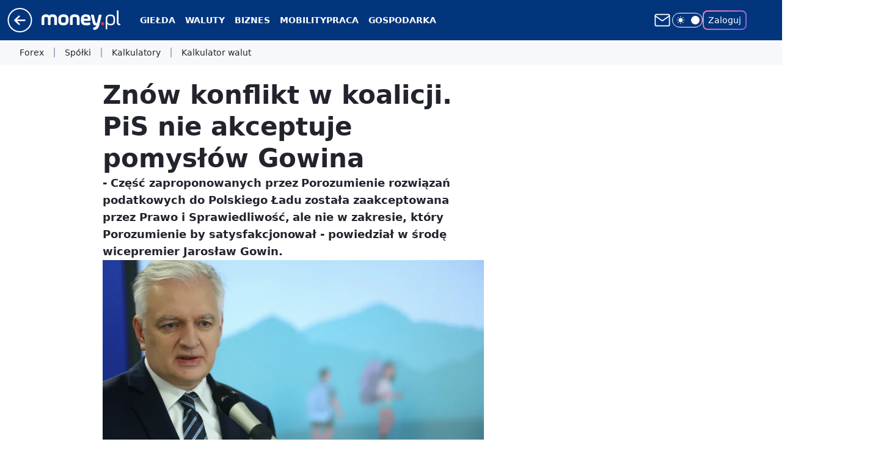

--- FILE ---
content_type: application/javascript
request_url: https://rek.www.wp.pl/gaf.js?rv=2&sn=money_money&pvid=192376aa3d8fa2e67868&rekids=235776&tVersion=C&phtml=www.money.pl%2Fgospodarka%2Fnieporozumienie-w-koalicji-pis-nie-akceptuje-pomyslow-gowina-6658710010665504a.html&abtest=adtech%7CPRGM-1047%7CA%3Badtech%7CPU-335%7CA%3Badtech%7CPRG-3468%7CB%3Badtech%7CPRGM-1036%7CD%3Badtech%7CPRGM-1607%7CC%3Badtech%7CFP-76%7CA%3Badtech%7CPRGM-1356%7CA%3Badtech%7CPRGM-1419%7CB%3Badtech%7CPRGM-1589%7CA%3Badtech%7CPRGM-1443%7CA%3Badtech%7CPRGM-1587%7CD%3Badtech%7CPRGM-1615%7CA%3Badtech%7CPRGM-1215%7CC&PWA_adbd=0&darkmode=0&highLayout=0&layout=wide&navType=navigate&cdl=0&ctype=article&ciab=IAB4-3%2CIAB-v3-77%2CIAB-v3-386%2CIAB-v3-415%2CIAB3-7%2CIAB11-4%2CIAB13-12&cid=6658710010665504&csystem=ncr&cdate=2021-07-07&REKtagi=gowin%3Bpis%3Bpolski_lad&vw=1280&vh=720&p1=0&spin=o52ndlzk&bcv=2
body_size: 3074
content:
o52ndlzk({"spin":"o52ndlzk","bunch":235776,"context":{"dsa":false,"minor":false,"bidRequestId":"30ed84cb-04a6-4cda-985a-5122e4fd1ba3","maConfig":{"timestamp":"2026-01-20T08:15:08.178Z"},"dfpConfig":{"timestamp":"2026-01-20T10:42:02.482Z"},"sda":[],"targeting":{"client":{},"server":{},"query":{"PWA_adbd":"0","REKtagi":"gowin;pis;polski_lad","abtest":"adtech|PRGM-1047|A;adtech|PU-335|A;adtech|PRG-3468|B;adtech|PRGM-1036|D;adtech|PRGM-1607|C;adtech|FP-76|A;adtech|PRGM-1356|A;adtech|PRGM-1419|B;adtech|PRGM-1589|A;adtech|PRGM-1443|A;adtech|PRGM-1587|D;adtech|PRGM-1615|A;adtech|PRGM-1215|C","bcv":"2","cdate":"2021-07-07","cdl":"0","ciab":"IAB4-3,IAB-v3-77,IAB-v3-386,IAB-v3-415,IAB3-7,IAB11-4,IAB13-12","cid":"6658710010665504","csystem":"ncr","ctype":"article","darkmode":"0","highLayout":"0","layout":"wide","navType":"navigate","p1":"0","phtml":"www.money.pl/gospodarka/nieporozumienie-w-koalicji-pis-nie-akceptuje-pomyslow-gowina-6658710010665504a.html","pvid":"192376aa3d8fa2e67868","rekids":"235776","rv":"2","sn":"money_money","spin":"o52ndlzk","tVersion":"C","vh":"720","vw":"1280"}},"directOnly":0,"geo":{"country":"840","region":"","city":""},"statid":"","mlId":"","rshsd":"22","isRobot":false,"curr":{"EUR":4.2231,"USD":3.6331,"CHF":4.5476,"GBP":4.8704},"rv":"2","status":{"advf":2,"ma":2,"ma_ads-bidder":2,"ma_cpv-bidder":2,"ma_high-cpm-bidder":2}},"slots":{"10":{"delivered":"","campaign":null,"dfpConfig":null},"11":{"delivered":"1","campaign":{"id":"188890","adm":{"bunch":"235776","creations":[{"height":250,"showLabel":true,"src":"https://mamc.wpcdn.pl/188890/1768918333106/FEN61_300X250.jpg","trackers":{"click":[""],"cview":["//ma.wp.pl/ma.gif?clid=36d4f1d950aab392a9c26b186b340e10\u0026SN=money_money\u0026pvid=192376aa3d8fa2e67868\u0026action=cvimp\u0026pg=www.money.pl\u0026par=iabSiteCategories%3D%26pvid%3D192376aa3d8fa2e67868%26isDev%3Dfalse%26contentID%3D6658710010665504%26ssp%3Dwp.pl%26targetDomain%3Dfen-mma.com%26workfID%3D188890%26billing%3Dcpv%26client_id%3D43697%26iabPageCategories%3D%26is_robot%3D0%26hBidPrice%3DEHKNWhp%26platform%3D8%26bidReqID%3D30ed84cb-04a6-4cda-985a-5122e4fd1ba3%26rekid%3D235776%26seatID%3D36d4f1d950aab392a9c26b186b340e10%26org_id%3D25%26partnerID%3D%26device%3DPERSONAL_COMPUTER%26domain%3Dwww.money.pl%26slotID%3D011%26creationID%3D1475928%26emission%3D3046110%26inver%3D2%26cur%3DPLN%26order%3D266544%26is_adblock%3D0%26medium%3Ddisplay%26publisherID%3D308%26ip%3Dhu2AhCo8Y8_o8yJAduUkv5orVC0kC-xYhGkw_712bvU%26bidTimestamp%3D1768946330%26bidderID%3D11%26tpID%3D1405445%26hBudgetRate%3DEHKNWhp%26utility%3DLbys1o6Qy_7iHhRSP-xYOxTVCyNJG5leltpmWSFaP3WzL1f8jtw5IqDvwzZf2tHn%26slotSizeWxH%3D300x250%26test%3D0%26editedTimestamp%3D1768918370%26pricingModel%3D5UrTh-8AxO53X4-R9yUP4YEdMSX0L6-7K5-iwTH02es%26ttl%3D1769032730%26sn%3Dmoney_money%26geo%3D840%253B%253B%26conversionValue%3D0%26userID%3D__UNKNOWN_TELL_US__%26seatFee%3DFLuGB22I7EIKVAPUR0igWCg7-N8f9Bdls-mKx7ZT_kk%26source%3DTG"],"impression":["//ma.wp.pl/ma.gif?clid=36d4f1d950aab392a9c26b186b340e10\u0026SN=money_money\u0026pvid=192376aa3d8fa2e67868\u0026action=delivery\u0026pg=www.money.pl\u0026par=bidderID%3D11%26tpID%3D1405445%26hBudgetRate%3DEHKNWhp%26utility%3DLbys1o6Qy_7iHhRSP-xYOxTVCyNJG5leltpmWSFaP3WzL1f8jtw5IqDvwzZf2tHn%26slotSizeWxH%3D300x250%26test%3D0%26editedTimestamp%3D1768918370%26pricingModel%3D5UrTh-8AxO53X4-R9yUP4YEdMSX0L6-7K5-iwTH02es%26ttl%3D1769032730%26sn%3Dmoney_money%26geo%3D840%253B%253B%26conversionValue%3D0%26userID%3D__UNKNOWN_TELL_US__%26seatFee%3DFLuGB22I7EIKVAPUR0igWCg7-N8f9Bdls-mKx7ZT_kk%26source%3DTG%26iabSiteCategories%3D%26pvid%3D192376aa3d8fa2e67868%26isDev%3Dfalse%26contentID%3D6658710010665504%26ssp%3Dwp.pl%26targetDomain%3Dfen-mma.com%26workfID%3D188890%26billing%3Dcpv%26client_id%3D43697%26iabPageCategories%3D%26is_robot%3D0%26hBidPrice%3DEHKNWhp%26platform%3D8%26bidReqID%3D30ed84cb-04a6-4cda-985a-5122e4fd1ba3%26rekid%3D235776%26seatID%3D36d4f1d950aab392a9c26b186b340e10%26org_id%3D25%26partnerID%3D%26device%3DPERSONAL_COMPUTER%26domain%3Dwww.money.pl%26slotID%3D011%26creationID%3D1475928%26emission%3D3046110%26inver%3D2%26cur%3DPLN%26order%3D266544%26is_adblock%3D0%26medium%3Ddisplay%26publisherID%3D308%26ip%3Dhu2AhCo8Y8_o8yJAduUkv5orVC0kC-xYhGkw_712bvU%26bidTimestamp%3D1768946330"],"view":["//ma.wp.pl/ma.gif?clid=36d4f1d950aab392a9c26b186b340e10\u0026SN=money_money\u0026pvid=192376aa3d8fa2e67868\u0026action=view\u0026pg=www.money.pl\u0026par=iabPageCategories%3D%26is_robot%3D0%26hBidPrice%3DEHKNWhp%26platform%3D8%26bidReqID%3D30ed84cb-04a6-4cda-985a-5122e4fd1ba3%26rekid%3D235776%26seatID%3D36d4f1d950aab392a9c26b186b340e10%26org_id%3D25%26partnerID%3D%26device%3DPERSONAL_COMPUTER%26domain%3Dwww.money.pl%26slotID%3D011%26creationID%3D1475928%26emission%3D3046110%26inver%3D2%26cur%3DPLN%26order%3D266544%26is_adblock%3D0%26medium%3Ddisplay%26publisherID%3D308%26ip%3Dhu2AhCo8Y8_o8yJAduUkv5orVC0kC-xYhGkw_712bvU%26bidTimestamp%3D1768946330%26bidderID%3D11%26tpID%3D1405445%26hBudgetRate%3DEHKNWhp%26utility%3DLbys1o6Qy_7iHhRSP-xYOxTVCyNJG5leltpmWSFaP3WzL1f8jtw5IqDvwzZf2tHn%26slotSizeWxH%3D300x250%26test%3D0%26editedTimestamp%3D1768918370%26pricingModel%3D5UrTh-8AxO53X4-R9yUP4YEdMSX0L6-7K5-iwTH02es%26ttl%3D1769032730%26sn%3Dmoney_money%26geo%3D840%253B%253B%26conversionValue%3D0%26userID%3D__UNKNOWN_TELL_US__%26seatFee%3DFLuGB22I7EIKVAPUR0igWCg7-N8f9Bdls-mKx7ZT_kk%26source%3DTG%26iabSiteCategories%3D%26pvid%3D192376aa3d8fa2e67868%26isDev%3Dfalse%26contentID%3D6658710010665504%26ssp%3Dwp.pl%26targetDomain%3Dfen-mma.com%26workfID%3D188890%26billing%3Dcpv%26client_id%3D43697"]},"transparentPlaceholder":false,"type":"image","url":"https://fen-mma.com/","width":300}],"redir":"https://ma.wp.pl/redirma?SN=money_money\u0026pvid=192376aa3d8fa2e67868\u0026par=inver%3D2%26ttl%3D1769032730%26workfID%3D188890%26billing%3Dcpv%26is_robot%3D0%26hBidPrice%3DEHKNWhp%26org_id%3D25%26creationID%3D1475928%26medium%3Ddisplay%26bidderID%3D11%26geo%3D840%253B%253B%26isDev%3Dfalse%26rekid%3D235776%26order%3D266544%26ip%3Dhu2AhCo8Y8_o8yJAduUkv5orVC0kC-xYhGkw_712bvU%26bidTimestamp%3D1768946330%26tpID%3D1405445%26conversionValue%3D0%26contentID%3D6658710010665504%26ssp%3Dwp.pl%26partnerID%3D%26cur%3DPLN%26is_adblock%3D0%26test%3D0%26editedTimestamp%3D1768918370%26iabPageCategories%3D%26domain%3Dwww.money.pl%26slotSizeWxH%3D300x250%26sn%3Dmoney_money%26source%3DTG%26targetDomain%3Dfen-mma.com%26client_id%3D43697%26platform%3D8%26slotID%3D011%26hBudgetRate%3DEHKNWhp%26pricingModel%3D5UrTh-8AxO53X4-R9yUP4YEdMSX0L6-7K5-iwTH02es%26iabSiteCategories%3D%26bidReqID%3D30ed84cb-04a6-4cda-985a-5122e4fd1ba3%26utility%3DLbys1o6Qy_7iHhRSP-xYOxTVCyNJG5leltpmWSFaP3WzL1f8jtw5IqDvwzZf2tHn%26seatFee%3DFLuGB22I7EIKVAPUR0igWCg7-N8f9Bdls-mKx7ZT_kk%26pvid%3D192376aa3d8fa2e67868%26seatID%3D36d4f1d950aab392a9c26b186b340e10%26device%3DPERSONAL_COMPUTER%26emission%3D3046110%26publisherID%3D308%26userID%3D__UNKNOWN_TELL_US__\u0026url=","slot":"11"},"creative":{"Id":"1475928","provider":"ma_cpv-bidder","roshash":"EHKN","height":250,"width":300,"touchpointId":"1405445","source":{"bidder":"cpv-bidder"}},"sellingModel":{"model":"CPM_INT"}},"dfpConfig":{"placement":"/89844762/Desktop_Money.pl_x11_art","roshash":"EILO","ceil":100,"sizes":[[336,280],[640,280],[300,250]],"namedSizes":["fluid"],"div":"div-gpt-ad-x11-art","targeting":{"DFPHASH":"AEHK","emptygaf":"0"},"gfp":"EILO"}},"12":{"delivered":"1","campaign":null,"dfpConfig":{"placement":"/89844762/Desktop_Money.pl_x12_art","roshash":"EILO","ceil":100,"sizes":[[336,280],[640,280],[300,250]],"namedSizes":["fluid"],"div":"div-gpt-ad-x12-art","targeting":{"DFPHASH":"AEHK","emptygaf":"0"},"gfp":"EILO"}},"13":{"delivered":"1","campaign":null,"dfpConfig":{"placement":"/89844762/Desktop_Money.pl_x13_art","roshash":"EILO","ceil":100,"sizes":[[336,280],[640,280],[300,250]],"namedSizes":["fluid"],"div":"div-gpt-ad-x13-art","targeting":{"DFPHASH":"AEHK","emptygaf":"0"},"gfp":"EILO"}},"14":{"delivered":"1","campaign":null,"dfpConfig":{"placement":"/89844762/Desktop_Money.pl_x14_art","roshash":"EILO","ceil":100,"sizes":[[336,280],[640,280],[300,250]],"namedSizes":["fluid"],"div":"div-gpt-ad-x14-art","targeting":{"DFPHASH":"AEHK","emptygaf":"0"},"gfp":"EILO"}},"15":{"delivered":"1","campaign":null,"dfpConfig":{"placement":"/89844762/Desktop_Money.pl_x15_art","roshash":"EILO","ceil":100,"sizes":[[728,90],[970,300],[950,90],[980,120],[980,90],[970,150],[970,90],[970,250],[930,180],[950,200],[750,100],[970,66],[750,200],[960,90],[970,100],[750,300],[970,200],[950,300]],"namedSizes":["fluid"],"div":"div-gpt-ad-x15-art","targeting":{"DFPHASH":"AEHK","emptygaf":"0"},"gfp":"EILO"}},"16":{"delivered":"","campaign":null,"dfpConfig":null},"17":{"delivered":"","campaign":null,"dfpConfig":null},"18":{"delivered":"","campaign":null,"dfpConfig":null},"19":{"delivered":"","campaign":null,"dfpConfig":null},"2":{"delivered":"1","campaign":null,"dfpConfig":{"placement":"/89844762/Desktop_Money.pl_x02","roshash":"FNQT","ceil":100,"sizes":[[970,300],[970,600],[750,300],[950,300],[980,600],[1920,870],[1200,600],[750,400],[960,640]],"namedSizes":["fluid"],"div":"div-gpt-ad-x02","targeting":{"DFPHASH":"BJMP","emptygaf":"0"},"gfp":"FNQT"}},"25":{"delivered":"1","campaign":null,"dfpConfig":{"placement":"/89844762/Desktop_Money.pl_x25_art","roshash":"EILO","ceil":100,"sizes":[[336,280],[640,280],[300,250]],"namedSizes":["fluid"],"div":"div-gpt-ad-x25-art","targeting":{"DFPHASH":"AEHK","emptygaf":"0"},"gfp":"EILO"}},"27":{"delivered":"1","campaign":null,"dfpConfig":{"placement":"/89844762/Desktop_Money.pl_x27_art","roshash":"EILO","ceil":100,"sizes":[[160,600],[120,600]],"namedSizes":["fluid"],"div":"div-gpt-ad-x27-art","targeting":{"DFPHASH":"AEHK","emptygaf":"0"},"gfp":"EILO"}},"28":{"delivered":"","campaign":null,"dfpConfig":null},"3":{"delivered":"1","campaign":null,"dfpConfig":{"placement":"/89844762/Desktop_Money.pl_x03_art","roshash":"EJMP","ceil":100,"sizes":[[728,90],[970,300],[950,90],[980,120],[980,90],[970,150],[970,90],[970,250],[930,180],[950,200],[750,100],[970,66],[750,200],[960,90],[970,100],[750,300],[970,200],[950,300]],"namedSizes":["fluid"],"div":"div-gpt-ad-x03-art","targeting":{"DFPHASH":"AFIL","emptygaf":"0"},"gfp":"EJMP"}},"32":{"delivered":"1","campaign":null,"dfpConfig":{"placement":"/89844762/Desktop_Money.pl_x32_art","roshash":"EILO","ceil":100,"sizes":[[336,280],[640,280],[300,250]],"namedSizes":["fluid"],"div":"div-gpt-ad-x32-art","targeting":{"DFPHASH":"AEHK","emptygaf":"0"},"gfp":"EILO"}},"33":{"delivered":"1","campaign":null,"dfpConfig":{"placement":"/89844762/Desktop_Money.pl_x33_art","roshash":"EILO","ceil":100,"sizes":[[336,280],[640,280],[300,250]],"namedSizes":["fluid"],"div":"div-gpt-ad-x33-art","targeting":{"DFPHASH":"AEHK","emptygaf":"0"},"gfp":"EILO"}},"35":{"delivered":"1","campaign":null,"dfpConfig":{"placement":"/89844762/Desktop_Money.pl_x35_art","roshash":"EILO","ceil":100,"sizes":[[300,600],[300,250]],"namedSizes":["fluid"],"div":"div-gpt-ad-x35-art","targeting":{"DFPHASH":"AEHK","emptygaf":"0"},"gfp":"EILO"}},"36":{"delivered":"1","campaign":null,"dfpConfig":{"placement":"/89844762/Desktop_Money.pl_x36_art","roshash":"EJMP","ceil":100,"sizes":[[300,600],[300,250]],"namedSizes":["fluid"],"div":"div-gpt-ad-x36-art","targeting":{"DFPHASH":"AFIL","emptygaf":"0"},"gfp":"EJMP"}},"37":{"delivered":"1","campaign":null,"dfpConfig":{"placement":"/89844762/Desktop_Money.pl_x37_art","roshash":"EILO","ceil":100,"sizes":[[300,600],[300,250]],"namedSizes":["fluid"],"div":"div-gpt-ad-x37-art","targeting":{"DFPHASH":"AEHK","emptygaf":"0"},"gfp":"EILO"}},"40":{"delivered":"1","campaign":null,"dfpConfig":{"placement":"/89844762/Desktop_Money.pl_x40","roshash":"EJMP","ceil":100,"sizes":[[300,250]],"namedSizes":["fluid"],"div":"div-gpt-ad-x40","targeting":{"DFPHASH":"AFIL","emptygaf":"0"},"gfp":"EJMP"}},"5":{"delivered":"1","campaign":null,"dfpConfig":{"placement":"/89844762/Desktop_Money.pl_x05_art","roshash":"EJMP","ceil":100,"sizes":[[300,250]],"namedSizes":["fluid"],"div":"div-gpt-ad-x05-art","targeting":{"DFPHASH":"AFIL","emptygaf":"0"},"gfp":"EJMP"}},"50":{"delivered":"1","campaign":null,"dfpConfig":{"placement":"/89844762/Desktop_Money.pl_x50_art","roshash":"EILO","ceil":100,"sizes":[[728,90],[970,300],[950,90],[980,120],[980,90],[970,150],[970,90],[970,250],[930,180],[950,200],[750,100],[970,66],[750,200],[960,90],[970,100],[750,300],[970,200],[950,300]],"namedSizes":["fluid"],"div":"div-gpt-ad-x50-art","targeting":{"DFPHASH":"AEHK","emptygaf":"0"},"gfp":"EILO"}},"52":{"delivered":"1","campaign":null,"dfpConfig":{"placement":"/89844762/Desktop_Money.pl_x52_art","roshash":"EILO","ceil":100,"sizes":[[300,250]],"namedSizes":["fluid"],"div":"div-gpt-ad-x52-art","targeting":{"DFPHASH":"AEHK","emptygaf":"0"},"gfp":"EILO"}},"521":{"delivered":"1","campaign":null,"dfpConfig":{"placement":"/89844762/Desktop_Money.pl_x521_art","roshash":"EILO","ceil":100,"sizes":[[336,280],[640,280],[300,250]],"namedSizes":["fluid"],"div":"div-gpt-ad-x521-art","targeting":{"DFPHASH":"AEHK","emptygaf":"0"},"gfp":"EILO"}},"522":{"delivered":"1","campaign":null,"dfpConfig":{"placement":"/89844762/Desktop_Money.pl_x522_art","roshash":"EILO","ceil":100,"sizes":[[336,280],[640,280],[300,250]],"namedSizes":["fluid"],"div":"div-gpt-ad-x522-art","targeting":{"DFPHASH":"AEHK","emptygaf":"0"},"gfp":"EILO"}},"523":{"delivered":"1","campaign":null,"dfpConfig":{"placement":"/89844762/Desktop_Money.pl_x523_art","roshash":"EILO","ceil":100,"sizes":[[336,280],[640,280],[300,250]],"namedSizes":["fluid"],"div":"div-gpt-ad-x523-art","targeting":{"DFPHASH":"AEHK","emptygaf":"0"},"gfp":"EILO"}},"529":{"delivered":"1","campaign":null,"dfpConfig":{"placement":"/89844762/Desktop_Money.pl_x529","roshash":"EILO","ceil":100,"sizes":[[300,250]],"namedSizes":["fluid"],"div":"div-gpt-ad-x529","targeting":{"DFPHASH":"AEHK","emptygaf":"0"},"gfp":"EILO"}},"53":{"delivered":"1","campaign":null,"dfpConfig":{"placement":"/89844762/Desktop_Money.pl_x53_art","roshash":"EILO","ceil":100,"sizes":[[728,90],[970,300],[950,90],[980,120],[980,90],[970,150],[970,600],[970,90],[970,250],[930,180],[950,200],[750,100],[970,66],[750,200],[960,90],[970,100],[750,300],[970,200],[940,600]],"namedSizes":["fluid"],"div":"div-gpt-ad-x53-art","targeting":{"DFPHASH":"AEHK","emptygaf":"0"},"gfp":"EILO"}},"531":{"delivered":"1","campaign":null,"dfpConfig":{"placement":"/89844762/Desktop_Money.pl_x531","roshash":"EILO","ceil":100,"sizes":[[300,250]],"namedSizes":["fluid"],"div":"div-gpt-ad-x531","targeting":{"DFPHASH":"AEHK","emptygaf":"0"},"gfp":"EILO"}},"541":{"delivered":"1","campaign":null,"dfpConfig":{"placement":"/89844762/Desktop_Money.pl_x541_art","roshash":"EILO","ceil":100,"sizes":[[300,600],[300,250]],"namedSizes":["fluid"],"div":"div-gpt-ad-x541-art","targeting":{"DFPHASH":"AEHK","emptygaf":"0"},"gfp":"EILO"}},"59":{"delivered":"1","campaign":null,"dfpConfig":{"placement":"/89844762/Desktop_Money.pl_x59_art","roshash":"EILO","ceil":100,"sizes":[[300,600],[300,250]],"namedSizes":["fluid"],"div":"div-gpt-ad-x59-art","targeting":{"DFPHASH":"AEHK","emptygaf":"0"},"gfp":"EILO"}},"6":{"delivered":"","campaign":null,"dfpConfig":null},"61":{"delivered":"1","campaign":null,"dfpConfig":{"placement":"/89844762/Desktop_Money.pl_x61_art","roshash":"EILO","ceil":100,"sizes":[[336,280],[640,280],[300,250]],"namedSizes":["fluid"],"div":"div-gpt-ad-x61-art","targeting":{"DFPHASH":"AEHK","emptygaf":"0"},"gfp":"EILO"}},"63":{"delivered":"","campaign":null,"dfpConfig":null},"67":{"delivered":"1","campaign":null,"dfpConfig":{"placement":"/89844762/Desktop_Money.pl_x67_art","roshash":"EHNQ","ceil":100,"sizes":[[300,50]],"namedSizes":["fluid"],"div":"div-gpt-ad-x67-art","targeting":{"DFPHASH":"ADJM","emptygaf":"0"},"gfp":"EHNQ"}},"70":{"delivered":"1","campaign":null,"dfpConfig":{"placement":"/89844762/Desktop_Money.pl_x70_art","roshash":"EILO","ceil":100,"sizes":[[728,90],[970,300],[950,90],[980,120],[980,90],[970,150],[970,90],[970,250],[930,180],[950,200],[750,100],[970,66],[750,200],[960,90],[970,100],[750,300],[970,200],[950,300]],"namedSizes":["fluid"],"div":"div-gpt-ad-x70-art","targeting":{"DFPHASH":"AEHK","emptygaf":"0"},"gfp":"EILO"}},"72":{"delivered":"1","campaign":null,"dfpConfig":{"placement":"/89844762/Desktop_Money.pl_x72_art","roshash":"EILO","ceil":100,"sizes":[[300,250]],"namedSizes":["fluid"],"div":"div-gpt-ad-x72-art","targeting":{"DFPHASH":"AEHK","emptygaf":"0"},"gfp":"EILO"}},"79":{"delivered":"1","campaign":null,"dfpConfig":{"placement":"/89844762/Desktop_Money.pl_x79_art","roshash":"EILO","ceil":100,"sizes":[[300,600],[300,250]],"namedSizes":["fluid"],"div":"div-gpt-ad-x79-art","targeting":{"DFPHASH":"AEHK","emptygaf":"0"},"gfp":"EILO"}},"8":{"delivered":"","campaign":null,"dfpConfig":null},"80":{"delivered":"1","campaign":null,"dfpConfig":{"placement":"/89844762/Desktop_Money.pl_x80_art","roshash":"EHPS","ceil":100,"sizes":[[1,1]],"namedSizes":["fluid"],"div":"div-gpt-ad-x80-art","isNative":1,"targeting":{"DFPHASH":"ADLO","emptygaf":"0"},"gfp":"EHPS"}},"81":{"delivered":"1","campaign":null,"dfpConfig":{"placement":"/89844762/Desktop_Money.pl_x81_art","roshash":"EHPS","ceil":100,"sizes":[[1,1]],"namedSizes":["fluid"],"div":"div-gpt-ad-x81-art","isNative":1,"targeting":{"DFPHASH":"ADLO","emptygaf":"0"},"gfp":"EHPS"}},"810":{"delivered":"","campaign":null,"dfpConfig":null},"811":{"delivered":"","campaign":null,"dfpConfig":null},"812":{"delivered":"","campaign":null,"dfpConfig":null},"813":{"delivered":"","campaign":null,"dfpConfig":null},"814":{"delivered":"","campaign":null,"dfpConfig":null},"815":{"delivered":"","campaign":null,"dfpConfig":null},"816":{"delivered":"","campaign":null,"dfpConfig":null},"817":{"delivered":"","campaign":null,"dfpConfig":null},"82":{"delivered":"1","campaign":null,"dfpConfig":{"placement":"/89844762/Desktop_Money.pl_x82_art","roshash":"EHPS","ceil":100,"sizes":[[1,1]],"namedSizes":["fluid"],"div":"div-gpt-ad-x82-art","isNative":1,"targeting":{"DFPHASH":"ADLO","emptygaf":"0"},"gfp":"EHPS"}},"826":{"delivered":"","campaign":null,"dfpConfig":null},"827":{"delivered":"","campaign":null,"dfpConfig":null},"828":{"delivered":"","campaign":null,"dfpConfig":null},"83":{"delivered":"1","campaign":null,"dfpConfig":{"placement":"/89844762/Desktop_Money.pl_x83_art","roshash":"EHPS","ceil":100,"sizes":[[1,1]],"namedSizes":["fluid"],"div":"div-gpt-ad-x83-art","isNative":1,"targeting":{"DFPHASH":"ADLO","emptygaf":"0"},"gfp":"EHPS"}},"89":{"delivered":"","campaign":null,"dfpConfig":null},"90":{"delivered":"1","campaign":null,"dfpConfig":{"placement":"/89844762/Desktop_Money.pl_x90_art","roshash":"EILO","ceil":100,"sizes":[[728,90],[970,300],[950,90],[980,120],[980,90],[970,150],[970,90],[970,250],[930,180],[950,200],[750,100],[970,66],[750,200],[960,90],[970,100],[750,300],[970,200],[950,300]],"namedSizes":["fluid"],"div":"div-gpt-ad-x90-art","targeting":{"DFPHASH":"AEHK","emptygaf":"0"},"gfp":"EILO"}},"92":{"delivered":"1","campaign":null,"dfpConfig":{"placement":"/89844762/Desktop_Money.pl_x92_art","roshash":"EILO","ceil":100,"sizes":[[300,250]],"namedSizes":["fluid"],"div":"div-gpt-ad-x92-art","targeting":{"DFPHASH":"AEHK","emptygaf":"0"},"gfp":"EILO"}},"93":{"delivered":"1","campaign":null,"dfpConfig":{"placement":"/89844762/Desktop_Money.pl_x93_art","roshash":"EILO","ceil":100,"sizes":[[300,600],[300,250]],"namedSizes":["fluid"],"div":"div-gpt-ad-x93-art","targeting":{"DFPHASH":"AEHK","emptygaf":"0"},"gfp":"EILO"}},"94":{"delivered":"1","campaign":null,"dfpConfig":{"placement":"/89844762/Desktop_Money.pl_x94_art","roshash":"EILO","ceil":100,"sizes":[[300,600],[300,250]],"namedSizes":["fluid"],"div":"div-gpt-ad-x94-art","targeting":{"DFPHASH":"AEHK","emptygaf":"0"},"gfp":"EILO"}},"95":{"delivered":"1","campaign":null,"dfpConfig":{"placement":"/89844762/Desktop_Money.pl_x95_art","roshash":"EILO","ceil":100,"sizes":[[300,600],[300,250]],"namedSizes":["fluid"],"div":"div-gpt-ad-x95-art","targeting":{"DFPHASH":"AEHK","emptygaf":"0"},"gfp":"EILO"}},"99":{"delivered":"1","campaign":null,"dfpConfig":{"placement":"/89844762/Desktop_Money.pl_x99_art","roshash":"EILO","ceil":100,"sizes":[[300,600],[300,250]],"namedSizes":["fluid"],"div":"div-gpt-ad-x99-art","targeting":{"DFPHASH":"AEHK","emptygaf":"0"},"gfp":"EILO"}}},"bdd":{}});